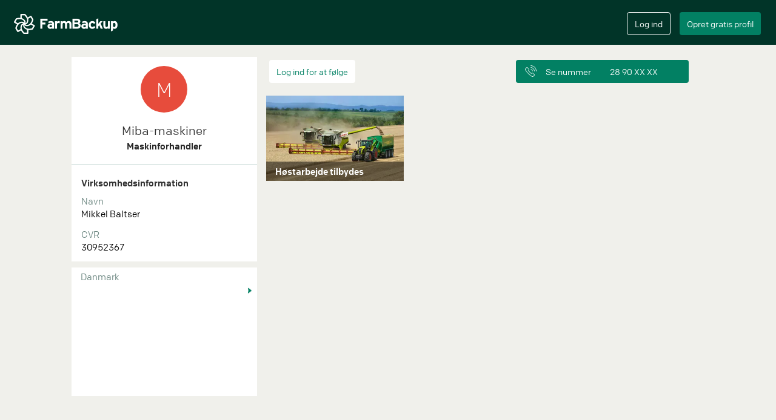

--- FILE ---
content_type: text/html; charset=utf-8
request_url: https://farmbackup.dk/users/203/miba-maskiner
body_size: 3846
content:

<!DOCTYPE html>
<html lang="en" xmlns="http://www.w3.org/1999/xhtml"
      xmlns:fb="http://ogp.me/ns/fb#">
<head>
<meta charset="utf-8">
<meta http-equiv="X-UA-Compatible" content="IE=edge">
<meta name="viewport" content="width=device-width, initial-scale=1">
<meta name="google" content="notranslate" />

  <meta name="description" content="Miba-maskiner ved Mariager, Danmark, har 1 maskiner på FarmBackup. Se hvad de tilbyder og find kontaktinformation her.">


  <meta name="google-site-verification" content="i1nBPZiIJIqp2-qouWyZx2pzIDkGf0ojh7RRexqc630" />

<meta name="theme-color" content="#013428">
<meta name="apple-mobile-web-app-capable" content="yes">
<meta name="apple-mobile-web-app-status-bar-style" content="black">


  <title>Miba-maskiner</title>

<link rel="stylesheet" href="/css/app-77159f1e170dd7a2493aa4e378ecd32a.css?vsn=d">
<link rel="icon" href="/favicon.ico?v=2" />
<link rel="apple-touch-icon" sizes="57x57" href="/apple-touch-icon-precomposed.png?v2"/>
<link rel="apple-touch-icon" sizes="72x72" href="/apple-touch-icon-precomposed.png?v2"/>
<link rel="apple-touch-icon" sizes="114x114" href="/apple-touch-icon-precomposed.png?v2"/>
<link rel="apple-touch-icon" sizes="144x144" href="/apple-touch-icon-precomposed.png?v2"/>


<meta property="og:url"           content="https://farmbackup.dk/users/203/miba-maskiner" />
<meta property="og:type"          content="website" />
<meta property="og:title"         content="Miba-maskiner" />

<meta property="og:description"   content="Miba-maskiner har 1 maskiner på FarmBackup." />

<meta property="og:image"         content="https://farmbackup-statics3.imgix.net/icons/fb-logo-for-facebook-meta.png?fit=crop&amp;crop=entropy&amp;auto=compress&amp;q=35" />
<link rel="canonical" href="https://farmbackup.dk/users/203/miba-maskiner" />




</head>
<body>
<div id="createAccountModal" class="modal fade" role="dialog">
  <div class="modal-dialog  modal-lg">
    <div class="modal-content">
      <div class="modal-body">
        <div id="create-user-form"></div>
      </div>
    </div>
  </div>
</div>

<div id="loginModal" class="modal fade" role="dialog">
  <div class="modal-dialog  modal-lg">
    <div class="modal-content">
      <div class="modal-body">
        <div id="login-form"></div>
      </div>
    </div>
  </div>
</div>


<nav class="navbar navbar-default navbar-fixed-top" id="main-navbar">
  <div class="container-fluid"><!-- Brand and toggle get grouped for better mobile display -->
    <div class="main-navbar" id="main-navbar-div">
      <div class="navbar-header">
        <button type="button" class="navbar-toggle collapsed" id="navbar-toggle-button" data-toggle="collapse" data-target="#mobile-navbar-menu" aria-expanded="false">
          <span class="sr-only">Toggle navigation</span>
          <span class="icon-bar"></span>
          <span class="icon-bar"></span>
          <span class="icon-bar"></span>
          <span class="icon-bar"></span>
        </button>
        <a class="navbar-brand" href='/'><img src="https://farmbackup-statics3.imgix.net/icons/logo_fb.png?fit=crop&amp;crop=entropy&amp;auto=compress&amp;q=35" alt="FarmBackup"/></a>
      </div>
      <!-- Collect the nav links, forms, and other content for toggling -->
<script>
  var _farmbackup_getting_started_youtube_link = "https://www.youtube.com/embed/AwQlbHLF44Y?enablejsapi=1&version=3&playerapiid=youtubevideo";
</script>
<div id="gettingStartedModal" class="modal" role="dialog">
  <div class="modal-dialog  modal-lg">
    <div class="modal-content">
      <div class="modal-header">
        <button type="button" class="close" data-dismiss="modal">&times;</button>
        <h4 class="modal-title">Kom godt i gang</h4>
      </div>
      <div class="modal-body">
Se hvad FarmBackup kan tilbyde dig i denne video:
        <br/>
        <iframe id="gettingstarted-iframe" class="iframe-youtube" width="100%" height="100%" src="" allowfullscreen="" frameborder="0"></iframe>
      </div>
      <div class="modal-footer">
        <button type="button" class="btn farmbackup-btn fb-cancel-btn" data-dismiss="modal">Annuller</button>
      </div>
    </div>
  </div>
</div>

<div class="mobile-navbar-menu collapse" id="mobile-navbar-menu">
  <button class="close" data-toggle="collapse" data-target="#mobile-navbar-menu" ></button>

  <div class="mobile-navbar-menu-list-container">
    <ul class="mobile-navbar-menu-list">
      <li><a href="/">Hjem</a></li>
    </ul>
    <div class="line-column"><hr/></div>
    <ul class="mobile-navbar-menu-list">

        <li><a data-toggle="modal" data-target="#gettingStartedModal" href="#">Kom godt igang</a></li>

      <li><a href="/prices">Priser</a></li>
    </ul>
    <div class="line-column"><hr/></div>
    <ul class="mobile-navbar-menu-list">
      <li><a href="/aboutus">Om os</a></li>
      <li><a href="/contact">Kontakt</a></li>
    </ul>
    <ul class="mobile-navbar-button-list">
      <li>
          <input type="button" class="btn farmbackup-btn fb-green-btn create-account-button" value="Opret gratis profil" data-toggle="modal" data-target="#createAccountModal">
          <input type="button" class="btn farmbackup-btn fb-transparent-btn login-button" value="Log ind" data-toggle="modal" data-target="#loginModal">
      </li>
    </ul>
  </div>
</div>

      <div class="collapse navbar-collapse" id="mainnavbar">
        <ul class="nav navbar-nav">
        </ul>


        <ul class="nav navbar-nav navbar-right">
          <li>
            <div class="login">
              <input type="button" class="btn farmbackup-btn fb-transparent-btn" value="Log ind" id="login-btn" data-toggle="modal" data-target="#loginModal">
            </div>
          </li>
          <li>
            <div class="create-profile">
              <input type="button" class="btn farmbackup-btn fb-green-btn" value="Opret gratis profil" id="create-profile-btn" data-toggle="modal" data-target="#createAccountModal">
            </div>
          </li>
        </ul>


      </div><!-- /.navbar-collapse -->
    </div>
  </div><!-- /.container-fluid1 -->
</nav>

  <div class="container-fluid main-container default-bg-color-class" role="main">
<div class="container content-container default-bg-color-class" style="overflow: hidden;">

<div class="other-profile">
<div class="sidebar" id="contact-info">
<div class="profile-info">

  <div class="avatar-container">
    <div class="owner-avatar" style="background-color:#e74c3c;">
      <span class="text">M</span>
    </div>
  </div>
  <h1 class="owner-name">Miba-maskiner</h1>

  <h2 class="company-type">Maskinforhandler</h2>
</div>



  <div></div>


<script>
  var _farmbackup_company_id = 83;
  var _farmbackup_company_owner_id = 203;
</script>
<div class="simple-company-info">
  <hr/>
  <div class="header">Virksomhedsinformation</div>
  <div class="name-header">Navn</div>
  <div class="name-value">Mikkel Baltser</div>

    <div class="cvr-header">CVR</div>
    <div class="cvr-value">30952367</div>



</div>




<script>
var _farmbackup_google_place_id = "ChIJrW09VXSsTkYRY3MdeQxnBHQ";
</script>

<div class="map-container">
	<div class="machine-map">
		<div class="box machine-map-title" data-toggle="modal" data-target="#mapModal">
			<div class="region-name shortened" id="showmachine-region-name">Danmark</div>
			<div class="short-address shortened" id="showmachine-short-address"></div>
			<div class="arrow-image"><img class="img-arrow" src="https://farmbackup-statics3.imgix.net/icons/little_arrow_icon_2x.png?fit=crop&amp;crop=entropy&amp;auto=compress&amp;q=35" alt=""/></div>

		</div>
		<div class="machine-map-view" style="height:189px; width:99%; margin:0 auto; float:left;">
			<div id="gmap_canvas" style="height:100%;margin:0;padding:0;border:3px solid #ffffff;border-right:0;"></div>
		</div>

		<div id="mapModal" class="modal fade" role="dialog">
			<div class="modal-dialog  modal-lg">
				<div class="modal-content">
					<div class="modal-header">
						<button type="button" class="close" data-dismiss="modal">&times;</button>
						<h4 class="modal-title" id="showmachine-modal-title"></h4>
					</div>
					<div class="modal-body">
						<div class="machine-map-view" style="height:567px; width:inherit;">
							<div id="map-canvas" style="height:100%;margin:0;padding:0;border:3px solid #ffffff;border-right:0;"></div>
						</div>
					</div>
					<div class="modal-footer">
						<button type="button" class="btn farmbackup-btn fb-cancel-btn" data-dismiss="modal">Annuller</button>
					</div>
				</div>
			</div>
		</div>
	</div>
</div>

</div>

<div class="machines">
  <div class="follow-number-buttons">

<script type="text/javascript">
  var _farmbackup_isFollowing = "no";
  var _farmbackup_follow_button_text = "Følg og få updates";
  var _farmbackup_unfollow_button_text = "Følg ikke længere";
  var _farmbackup_login_button_text = "Log ind for at følge";
</script>

<div class="follow-company">
  <div id="follow-company-react"></div>
</div>

<script type="text/javascript">
  var _farmbackup_user_contact = {
    "ownerName": "Miba-maskiner",
    "phoneNumber": "28907832",
    "email": "mikkelbaltser@hotmail.com",
    "specificPhoneNumberClickEvent": "PHONE_NUMBER_CLICK_FOR_COMPANY"
   }
</script>
<div id="contact-information"></div>

  </div>

<a href="/machines/416/miba-maskiner/hoestarbejde-tilbydes">
  <div class="single-machine">
    <div class="single-related-machine-container fb-loading-before">
      <img class="image" src="https://farmbackup.imgix.net/h_202.jpg?w=360&h=225&fit=crop&crop=entropy&auto=format,enhance&q=35" alt="Miba-maskiner med Mejetærskning ved Mariager" />
      <div class="info-container">
        <div class="info">
          <div class="header shortened">Høstarbejde tilbydes</div>
        </div>
      </div>
    </div>
  </div>
</a>

</div>

</div>


</div>



<script>
     var _farmbackup_facebook_app_id = "380999868771242";
     var _farmbackup_google_api_key = "AIzaSyDxYNnazYw5Sc4l269VSuDb7parJOZYfAg";
     var _farmbackup_images_base_url = "https://farmbackup.imgix.net/";
     var _farmbackup_task_images_base_url = "https://farmbackup-task.imgix.net/";
     var _farmbackup_task_client_files_base_url = "https://farmbackup-client-files.imgix.net/";
     var _farmbackup_thumbnail_image_query_parameters = "?w=36&h=36&fit=crop&crop=entropy&auto=format,enhance&q=60";
     var _farmbackup_small_image_query_parameters = "?w=112&h=70&fit=crop&crop=entropy&auto=format,enhance&q=60";
     var _farmbackup_medium_image_query_parameters = "?w=360&h=225&fit=crop&crop=entropy&auto=format,enhance&q=35";
     var _farmbackup_large_image_query_parameters = "?w=680&h=425&fit=crop&crop=entropy&auto=format,enhance";
     var _farmbackup_drone_help_id = 420
     var _farmbackup_stripe_publishable_key = "pk_live_EOwxzXxXDWBqk4Gbo7HQuQVx";
     var _farmbackup_active_campaign_tracking_id = 89275354
     var _farmbackup_static_images_base_url = "https://farmbackup-statics3.imgix.net/";
     var _farmbackup_static_icon_query_parameter_string = "?fit=crop&crop=entropy&auto=compress&q=35";
     var _farmbackup_static_medium_photo_query_parameter_string = "?w=480&h=300&fit=crop&crop=entropy&auto=format,enhance&q=60";
     var _farmbackup_static_natural_size_photo_query_parameter_string = "?fit=crop&crop=entropy&auto=format,enhance&q=60";
     var _farmbackup_static_natural_size_photo_no_enhance_query_parameter_string = "?fit=crop&crop=entropy&auto=format&q=60";
     var _farmbackup_static_force_en = false
     var _farmbackup_static_force_ge = false
     var _farmbackup_static_force_nz = false
     var _farmbackup_search_all_key = "Alle";
     var _farmbackup_sentry_web_key = "127227900c1042d49b32eea497b75c84";
     var _farmbackup_sentry_web_app_id = "1250530";
     var _farmbackup_task_fields_geocoding_google_api_key = "AIzaSyCoRv_1NQ8qWvEfytAkp5zASAJq0pQSFTc";
     var _farmbackup_markonline_client_id = "FarmBackup";
     var _farmbackup_markonline_redirect_uri = "https://farmbackup.com/api/v2/task/admin/integrations/markonline/oauth/code";
     var _farmbackup_markonline_auth_api_url = "https://authzserver.seges.dk/PlantApi_PROD";
     var _farmbackup_markonline_api_url = "https://plantapi.seges.dk";








     var _farmbackup_mapbox_access_token = "pk.eyJ1IjoiYWxmcmVkZmFybWJhY2t1cCIsImEiOiJjanhidDYxemowMWdyM3B0bHh6Yml2YjVzIn0.yww0fbfJF9XH8xJxouiSDA";
</script>

<script type="text/javascript">
    if(/MSIE \d|Trident.*rv:/.test(navigator.userAgent))
        document.write('<script src="https://cdn.jsdelivr.net/npm/promise-polyfill@8/dist/polyfill.min.js"><\/script>');
</script>
<script src="/js/app-cfcfd43adf7dae669d1baeff833f5f38.js?vsn=d?v=2"></script>

<!--Start Cookie Script-->
<script defer type="text/javascript" charset="UTF-8" src="//cookie-script.com/s/c40b8abcb7a61fa0ed2275800f78f72b.js"></script>
<!--End Cookie Script-->

<!-- Start of HubSpot Embed Code -->
<script type="text/javascript" id="hs-script-loader" async defer src="//js-eu1.hs-scripts.com/139675171.js"></script>
<!-- End of HubSpot Embed Code -->
  </div> <!-- /container fluid2 -->
<script defer src="https://static.cloudflareinsights.com/beacon.min.js/vcd15cbe7772f49c399c6a5babf22c1241717689176015" integrity="sha512-ZpsOmlRQV6y907TI0dKBHq9Md29nnaEIPlkf84rnaERnq6zvWvPUqr2ft8M1aS28oN72PdrCzSjY4U6VaAw1EQ==" data-cf-beacon='{"version":"2024.11.0","token":"6f6d86b7bcad4b7bab4551a25cc993bd","r":1,"server_timing":{"name":{"cfCacheStatus":true,"cfEdge":true,"cfExtPri":true,"cfL4":true,"cfOrigin":true,"cfSpeedBrain":true},"location_startswith":null}}' crossorigin="anonymous"></script>
</body>
</html>


--- FILE ---
content_type: application/javascript
request_url: https://farmbackup.dk/js/1909.js
body_size: 2070
content:
(self.webpackChunk=self.webpackChunk||[]).push([[1909],{21909:(e,n,t)=>{"use strict";t.r(n),t.d(n,{default:()=>D,stateToLocalState:()=>B});var r=t(14494),a=t(55198),c=t(72001),l=(t(86082),t(1057)),o=document.createElement("script");o.type="text/javascript",o.src="//www.googleadservices.com/pagead/conversion_async.js",(0,l.vo)(document.body,(function(e){return e.appendChild(o)}));var i=t(96925),u=t(38566),m=t(32666);var s="PHONE_NUMBER_CLICK",d=function(){if((0,m.tv)()&&(0,m.tv)().specificPhoneNumberClickEvent)return(0,m.tv)().specificPhoneNumberClickEvent}()||s;function p(){return window._farmbackup_machine_id}function f(){if(window._farmbackup_currentUserId)return window._farmbackup_currentUserId}function b(){return window._farmbackup_company_id}function h(){(0,i.Vt)("POST",{machine_id:p(),user_id:f(),company_id:b(),click_type:"See Number"},(0,u.Iq)(b()))}function C(){(0,i.Vt)("POST",{machine_id:p(),user_id:f(),company_id:b(),click_type:"Call"},(0,u.Iq)(b()))}function k(){new c.j(d,window._farmbackup_machine_id||window._farmbackup_company_owner_id,window._farmbackup_currentUserId).postEvent(),new c.j(s,window._farmbackup_company_owner_id,window._farmbackup_currentUserId).postEvent()}function E(){new c.j("PHONE_NUMBER_CALL",window._farmbackup_company_owner_id,window._farmbackup_currentUserId).postEvent()}function w(){new c.j("SEND_EMAIL_CLICK",window._farmbackup_company_owner_id,window._farmbackup_currentUserId).postEvent()}function y(e,n,t){e||(n(),t&&t())}var _=t(67294),N=t(90804),v=t(19385);function g(e){return(g="function"==typeof Symbol&&"symbol"==typeof Symbol.iterator?function(e){return typeof e}:function(e){return e&&"function"==typeof Symbol&&e.constructor===Symbol&&e!==Symbol.prototype?"symbol":typeof e})(e)}function O(e,n){if(!(e instanceof n))throw new TypeError("Cannot call a class as a function")}function S(e,n){for(var t=0;t<n.length;t++){var r=n[t];r.enumerable=r.enumerable||!1,r.configurable=!0,"value"in r&&(r.writable=!0),Object.defineProperty(e,r.key,r)}}function M(e,n,t){return n&&S(e.prototype,n),t&&S(e,t),Object.defineProperty(e,"prototype",{writable:!1}),e}function j(e,n){if("function"!=typeof n&&null!==n)throw new TypeError("Super expression must either be null or a function");e.prototype=Object.create(n&&n.prototype,{constructor:{value:e,writable:!0,configurable:!0}}),Object.defineProperty(e,"prototype",{writable:!1}),n&&P(e,n)}function P(e,n){return(P=Object.setPrototypeOf||function(e,n){return e.__proto__=n,e})(e,n)}function T(e){var n=function(){if("undefined"==typeof Reflect||!Reflect.construct)return!1;if(Reflect.construct.sham)return!1;if("function"==typeof Proxy)return!0;try{return Boolean.prototype.valueOf.call(Reflect.construct(Boolean,[],(function(){}))),!0}catch(e){return!1}}();return function(){var t,r=x(e);if(n){var a=x(this).constructor;t=Reflect.construct(r,arguments,a)}else t=r.apply(this,arguments);return I(this,t)}}function I(e,n){if(n&&("object"===g(n)||"function"==typeof n))return n;if(void 0!==n)throw new TypeError("Derived constructors may only return object or undefined");return function(e){if(void 0===e)throw new ReferenceError("this hasn't been initialised - super() hasn't been called");return e}(e)}function x(e){return(x=Object.setPrototypeOf?Object.getPrototypeOf:function(e){return e.__proto__||Object.getPrototypeOf(e)})(e)}var R=function(e){j(t,e);var n=T(t);function t(){return O(this,t),n.apply(this,arguments)}return M(t,[{key:"render",value:function(){var e=this.props,n=e.seeNumberClicked,t=e.sendEmailClicked,r=(e.ownerName,e.phoneNumber),a=e.ownerEmail,c=e.handleSeeNumberClickChange,l=e.handleSendEmailClickChange,o=e.onlyPhoneButton,i=e.t;return _.createElement("div",{id:"contact-desktop-component"},_.createElement("label",{className:"btn farmbackup-btn label-btn view-number-button noselect",onClick:function(){return c(n)}},_.createElement("div",{className:"image"},_.createElement("img",{className:"phone-icon",src:(0,v.oG)("mobile_call_icon.png"),alt:""})),_.createElement("span",{className:"text"},i("See number")),_.createElement("span",{className:"phonenumber",id:"phonenumber"},r)),o?_.createElement("div",null):_.createElement("label",{className:"btn farmbackup-btn label-btn write-message-button noselect",onClick:function(){return l(t)}},_.createElement("a",{href:"mailto:"+a},_.createElement("div",{className:"image"},_.createElement("img",{className:"message-icon",src:(0,v.oG)("mail_icon.png"),alt:""})),_.createElement("div",{className:"text"},i("Write to owner")))))}}]),t}(_.Component),U=function(e){j(t,e);var n=T(t);function t(){return O(this,t),n.apply(this,arguments)}return M(t,[{key:"generateCollapseCss",value:function(e){return e?"navbar-collapse opened":"navbar-collapse closed"}},{key:"generateOpenMenuTitle",value:function(e,n){return n("Call or write to")+" "+e}},{key:"generateCloseMenuTitle",value:function(e,n){return _.createElement("div",null,_.createElement("span",null,n("See number")+" "+e),_.createElement("img",{className:"close-menu-phone-icon",src:(0,v.oG)("mobile_call_icon.png")}))}},{key:"renderTitle",value:function(e,n,t,r){return e?this.generateOpenMenuTitle(t,r):this.generateCloseMenuTitle(n,r)}},{key:"render",value:function(){var e=this.props,n=e.isMenuOpen,t=e.seeNumberClicked,r=e.sendEmailClicked,a=e.callNumberClicked,c=e.ownerName,l=e.phoneNumber,o=e.ownerEmail,i=(e.handleSeeNumberClickChange,e.handleSendEmailClickChange),u=e.handleCallNumberClickChange,m=e.handleOpenMenuClickedChange,s=e.handleCloseMenuClickedChange,d=e.t;return _.createElement("div",{id:"contact-mobile-component"},_.createElement("footer",null,_.createElement("div",{className:"navbar navbar-inverse navbar-fixed-bottom farmbackup-bottom-menu contact-info-button-container"},_.createElement("div",{className:"container"},_.createElement("div",{className:"navbar-header"},_.createElement("button",{type:"button",className:"navbar-toggle contact-info-button",onClick:n?s:function(){return m(t)}},_.createElement("label",{className:"btn-text noselect",id:"contact-btn-label"},this.renderTitle(n,l,c,d)),_.createElement("img",{id:"contact-menu-cancel-button",src:(0,v.oG)("mobile_cancel_icon.png"),style:n?{}:{display:"none"},alt:""}))),_.createElement("div",{className:this.generateCollapseCss(n),id:"contact-menu-body"},_.createElement("ul",{className:"nav navbar-nav menu-list-container"},_.createElement("li",null,_.createElement("button",{className:"view-number-button noselect",onClick:function(){return u(a)}},_.createElement("a",{id:"tel-link",href:"tel:"+l},_.createElement("span",{className:"image"},_.createElement("img",{className:"phone-icon",src:(0,v.oG)("mobile_call_icon.png"),alt:""})),_.createElement("span",{className:"text",id:"call-number-text"},d("Call")),_.createElement("span",{className:"phonenumber",id:"phone-number-mobile"},l)))),_.createElement("li",null,_.createElement("button",{className:"write-message-button noselect",onClick:function(){return i(r)}},_.createElement("a",{href:"mailto:"+o},_.createElement("span",{className:"image"},_.createElement("img",{className:"message-icon",src:(0,v.oG)("mobile_mail_icon.png"),alt:""})),_.createElement("span",{className:"text"},d("Write to owner")))))))))))}}]),t}(_.Component),G=function(e){j(t,e);var n=T(t);function t(){return O(this,t),n.apply(this,arguments)}return M(t,[{key:"render",value:function(){var e=this.props,n=e.isMenuOpen,t=e.seeNumberClicked,r=e.sendEmailClicked,a=e.callNumberClicked,c=e.ownerName,l=e.phoneNumber,o=e.ownerEmail,i=e.handleSeeNumberClickChange,u=e.handleSendEmailClickChange,m=e.handleCallNumberClickChange,s=e.handleOpenMenuClickedChange,d=e.handleCloseMenuClickedChange,p=e.t;return _.createElement("div",null,_.createElement(R,{seeNumberClicked:t,sendEmailClicked:r,ownerName:c,phoneNumber:l,ownerEmail:o,handleSeeNumberClickChange:i,handleSendEmailClickChange:u,t:p}),_.createElement(U,{seeNumberClicked:t,sendEmailClicked:r,callNumberClicked:a,phoneNumber:l,ownerEmail:o,handleSendEmailClickChange:u,handleCallNumberClickChange:m,t:p,isMenuOpen:n,handleCloseMenuClickedChange:d,handleOpenMenuClickedChange:s,ownerName:c}))}}]),t}(_.Component);const L=(0,N.Zh)(["machine","default"])(G);function B(e){return e.contactComponentReducer}const D=(0,r.$j)((function(e){var n=B(e);return{isMenuOpen:n.isMenuOpen,seeNumberClicked:n.seeNumberClicked,sendEmailClicked:n.sendEmailClicked,callNumberClicked:n.callNumberClicked,ownerName:n.ownerName,phoneNumber:n.phoneNumber,ownerEmail:n.ownerEmail}}),(function(e){return{handleSeeNumberClickChange:function(n){e(function(e){return y(e,h,k),{type:a.eD}}(n))},handleSendEmailClickChange:function(n){e(function(e){return y(e,w),{type:a.Q6}}(n))},handleCallNumberClickChange:function(n){e(function(e){return y(e,C,E),{type:a.oe,callNumberClicked:!0}}(n))},handleOpenMenuClickedChange:function(n){e(function(e){return y(e,h,k),{type:a.vn}}(n))},handleCloseMenuClickedChange:function(){e({type:a.CS})}}}))(L)}}]);